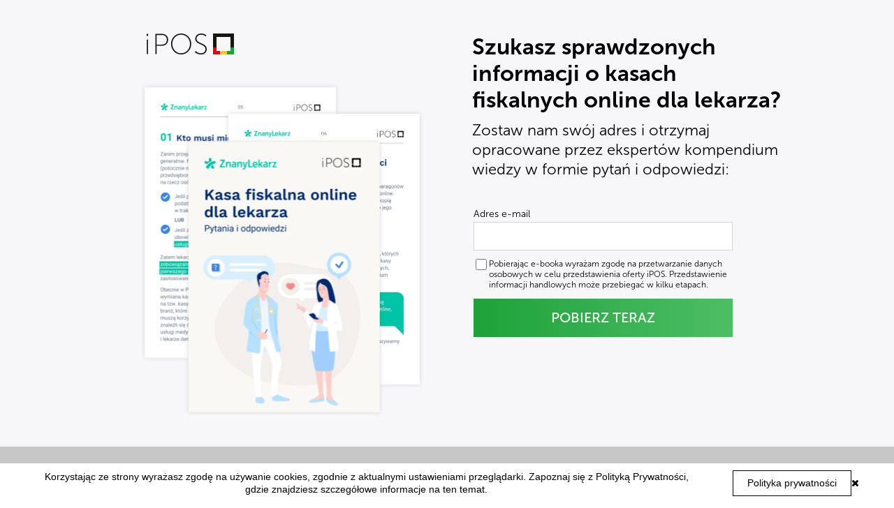

--- FILE ---
content_type: text/html; charset=utf-8
request_url: https://oferta.ipos.pl/kompendium-wiedzy?fbclid=IwAR1hR_M7881q5qyIrkJJ34jlLp4M_YozyFoQ01NlQdpDSWAQqctKoIrebAw
body_size: 6536
content:
 <!doctype html><html lang="pl"><head><meta charset="utf-8"><meta name="viewport" content="width=device-width,initial-scale=1" /><meta name="HandheldFriendly" content="true" /><title>Kompendium wiedzy o kasach fiskalnych online dla lekarzy</title><meta name="description" content="Zostaw nam swój adres i otrzymaj opracowane przez ekspertów kompendium wiedzy w formie pytań i odpowiedzi:" /><meta name="keywords" content="" /><link rel="shortcut icon" href="https://s3-eu-west-1.amazonaws.com/landingi-editor-uploads/KQVTsIoi/icon_192x192.png"  type="image/x-icon"><link rel="preconnect" href="//styles.assets-landingi.com" /><link rel="preconnect" href="//old.assets-landingi.com" /><link rel="preconnect" href="//fonts.googleapis.com" /><link rel="preconnect" href="//images.assets-landingi.com" /><link rel="preconnect" href="//cdn.lugc.link" /><script fetchpriority="high">
   (function(src, cb) {
    var s = document.createElement('script'); s.setAttribute('src', src); s.setAttribute('fetchpriority', 'high');
    s.onload = cb; (document.head || document.body).appendChild(s);
  })('https://ucarecdn.com/libs/blinkloader/3.x/blinkloader.min.js', function() {
    window.Blinkloader.optimize({
      fadeIn:false,
      lazyload:true,
      smartCompression:true,
      responsive:true,
      retina:true,
      webp:true,
      pubkey:'ca6af56c901b93c58ffa',
      cdnBase:'https://cdn.lugc.link'
    });
    
    if (window.location !== window.parent.location) {
        window.onload = function() {
            setTimeout(function () {
                window.dispatchEvent(new CustomEvent('scroll'))
            }, 500);
        };
    }
  })
</script><meta property="og:title" content="Kompendium wiedzy o kasach fiskalnych online dla lekarzy"/><meta property="og:description" content="Zostaw nam sw&oacute;j adres i otrzymaj opracowane przez ekspert&oacute;w kompendium wiedzy w formie pytań i odpowiedzi:"/><meta property="og:image" content="https://s3-eu-west-1.amazonaws.com/landingi-editor-uploads/rlbLC7Jf/iPOS_x_Znany_Lekarz_ebook_thumbnail.png"/><link href="https://fonts.googleapis.com/css?family=Roboto:300,300italic,400,400italic,700,700italic&subset=latin,latin-ext&display=swap" type="text/css" rel="preload" as="style" fetchpriority="high" onload="this.onload=null;this.rel='stylesheet'"><link href="https://fonts.googleapis.com/css?family=Open+Sans:300,300italic,400,400italic,700,700italic&subset=latin,latin-ext&display=swap" type="text/css" rel="preload" as="style" fetchpriority="high" onload="this.onload=null;this.rel='stylesheet'"><link href="https://styles.assets-landingi.com/RnMWpflx/MuseoSans_300.css" type="text/css" rel="preload" as="style" fetchpriority="high" onload="this.onload=null;this.rel='stylesheet'"><link href="https://styles.assets-landingi.com/LqwrQ2Db/MuseoSans_500.css" type="text/css" rel="preload" as="style" fetchpriority="high" onload="this.onload=null;this.rel='stylesheet'"><link href="https://styles.assets-landingi.com/pQmfsq0P/MuseoSans_700.css" type="text/css" rel="preload" as="style" fetchpriority="high" onload="this.onload=null;this.rel='stylesheet'"><!--[if lt IE 9]><link href="https://old.assets-landingi.com/bootstrap/css/ie8-grid.css?v=8.9.8" type="text/css" rel="stylesheet"><link href="https://styles.assets-landingi.com/kLpO4fKF/base_ie8.css" type="text/css" rel="stylesheet"><![endif]--><link href="https://styles.assets-landingi.com/assets/css/2.14-landend-base.css" type="text/css" rel="preload" as="style" onload="this.onload=null;this.rel='stylesheet'"><link href="https://styles.assets-landingi.com/uvyFudvb/base.css" type="text/css" rel="stylesheet"><script>
    var landingiInternalDetails = {
        'landing_id': '1124636',
        'landing_hash': 'dbcf498f45fe5ce00199',
        'landing_variant_hash': '',
        'landing_name': 'iPOS+x+ZnanyLekarz+-+ebook',
        'landing_lang': 'pl',
        'account_uuid': '51ce9330-8243-11eb-80a6-82c665b518c8',
        'apikey': '7ce45046-8727-4145-aaad-5a143c5b479e'
   }
</script><script>
    ! function(f, b, e, v, n, t, s) {
        if (f.fbq) return;
        n = f.fbq = function() {
            n.callMethod ?
                n.callMethod.apply(n, arguments) : n.queue.push(arguments)
        };
        if (!f._fbq) f._fbq = n;
        n.push = n;
        n.loaded = !0;
        n.version = '2.0';
        n.queue = [];
        t = b.createElement(e);
        t.async = !0;
        t.src = v;
        s = b.getElementsByTagName(e)[0];
        s.parentNode.insertBefore(t, s)
    }(window, document, 'script',
        'https://connect.facebook.net/en_US/fbevents.js');
fbq('init', '1276880859064578');
fbq('track', 'PageView'); </script> <noscript>
    <img height = "1"
width = "1"
src = "https://www.facebook.com/tr?id=1276880859064578&ev=PageView &
    noscript = 1 "/> </noscript><!-- Google Tag Manager -->
<script>(function(w,d,s,l,i){w[l]=w[l]||[];w[l].push({'gtm.start':
new Date().getTime(),event:'gtm.js'});var f=d.getElementsByTagName(s)[0],
j=d.createElement(s),dl=l!='dataLayer'?'&l='+l:'';j.async=true;j.src=
'https://www.googletagmanager.com/gtm.js?id='+i+dl;f.parentNode.insertBefore(j,f);
})(window,document,'script','dataLayer','GTM-T88LZGB');</script>
<!-- End Google Tag Manager --><script>
(async function (w, d) {
    try {
        const response = await w.fetch(
            'https://' + 'tagmanager.landingi.io' + '/account/' + '51ce9330-8243-11eb-80a6-82c665b518c8'
        );
        const gtm = await response.json();

        if (gtm) {
            const script = d.head.getElementsByTagName('script')[0];
            const tmpl = d.createElement('template');
            tmpl.innerHTML = gtm;
            tmpl.content.childNodes.forEach((node) => {
                let elem = node;

                if ('SCRIPT' === node.nodeName) {
                    elem = d.createElement('script');

                    if (node.textContent) {
                        elem.textContent = node.textContent;
                    }

                    if (node.src) {
                        elem.src = node.src;
                        elem.type = node.type;
                    }

                    script.parentNode.insertBefore(elem, script);
                }

                if ('STYLE' === node.nodeName) {
                    elem = d.createElement('style');

                    if (node.textContent) {
                        elem.textContent = node.textContent;
                    }

                    script.parentNode.insertBefore(elem, script);
                }
            })
        }
    } catch (err) {
        console.log(err);
    }
})(window, document);
</script><script defer fetchpriority="low" src="https://popups.landingi.com/api/v3/landing/install-code?apikey=7ce45046-8727-4145-aaad-5a143c5b479e&landing=dbcf498f45fe5ce00199"></script><script defer fetchpriority="low" src="https://scripts.assets-landingi.com/lightboxes/lightbox-render.js?v=1691451801"></script><script>
window.addEventListener('load', function () {
    LightboxRender.init({
        useAaf: false
    })
});
</script></head><body id="TxvpQxGuo6CkxW3pseVeXnPkXz3TAWhR" ><!-- Google Tag Manager (noscript) -->
<noscript><iframe src="https://www.googletagmanager.com/ns.html?id=GTM-T88LZGB"
height="0" width="0" style="display:none;visibility:hidden"></iframe></noscript>
<!-- End Google Tag Manager (noscript) -->
<div id="fwG8O6R5wFuI4GIMqEzXMxnoiEH1Tctn" class="widget widget-section " >
    <div class="row">
        
        <div class="container " >
            
            <img id="dCwPgJr9S1xJTs8ZvMcoAsrgn7BIu2Na"
     width="410" height="482" 
    class="widget widget-image"
    src="https://images.assets-landingi.com/aeUBAHKBSwGxWshg/iPOS_x_ZnanyLekarz_ebook_wiz.png"
    data-srcset="https://images.assets-landingi.com/aeUBAHKBSwGxWshg/iPOS_x_ZnanyLekarz_ebook_wiz.png 1x, https://images.assets-landingi.com/wg5NDqBV/iPOS_x_ZnanyLekarz_ebook_wiz.png 2x"
    
    alt=""
    
    fetchpriority="high"
>
<div id="CcT9aQtdrw0bVfPuMtLchSAKvDTPObat" class="widget widget-text"><p>Szukasz sprawdzonych informacji o kasach fiskalnych online dla lekarza?</p></div><img id="ixNgT5yDlnbcXDxv76bnt65LLTts2SWs"
     width="125" height="31" 
    class="widget widget-image"
    src="https://images.assets-landingi.com/GRENdzHDWKIiMSH4/iPOS_logo_full_color.png"
    data-srcset="https://images.assets-landingi.com/GRENdzHDWKIiMSH4/iPOS_logo_full_color.png 1x, https://images.assets-landingi.com/10cODpdu/iPOS_logo_full_color.png 2x"
    
    alt=""
    
    fetchpriority="high"
>
<div id="uly4WEtwWRi5JAL0ysN7o9dqO8QSf2qk" class="widget widget-text"><p>Zostaw nam swój adres i otrzymaj opracowane przez ekspertów kompendium wiedzy w formie pytań i odpowiedzi:</p></div><form id="eC4J2ByUCLLT7kJFfpJiG67ZTNFDJbkT" class="widget widget-form" data-orientation="vertical" data-version="2.1" action="/kompendium-wiedzy/submit/dbcf498f45fe5ce00199" enctype="multipart/form-data" method="post" novalidate data-hash="dbcf498f45fe5ce00199"><div id="TwkcsxFRTUvhDBgSqlleL4ssrNOT4vqN" class="widget widget-container clearfix"><label id="cKSPVkC8MGMCm8RAu4IPMIoqTJzzlc38" class="widget widget-text widget-regular-label widget-label">Adres e-mail</label><input class="widget widget-input-text" id="mmdxZJXId30Ud6fdSnmmEXwE82s1rAOT"  type="email" subtype="email" parentId="eC4J2ByUCLLT7kJFfpJiG67ZTNFDJbkT"  name="email"  value="" ></div><div id="mMUgQ3a3t8rcPAhShpk7dAPTEp7Da8Sv" class="widget widget-container clearfix">
    <input class="widget widget-input-checkbox" type="checkbox"  id="AQ12UMynxFH4imBpfbsdEiefKFca8eeq"  type="checkbox" parentId="eC4J2ByUCLLT7kJFfpJiG67ZTNFDJbkT"  name="checkbox"   ><label id="D2yneLAIPyBxZoNAZyxF6XmnK2O4bTmS" class="widget widget-text widget-checkbox-label widget-label"for="AQ12UMynxFH4imBpfbsdEiefKFca8eeq" data-toggle="tooltip" title="Administratorem Twoich danych osobowych, ujawnionych w formularzu kontaktowym jest iPOS S.A. z siedzibą w Warszawie,  przy ul. Klimczaka 1,  02-797 Warszawa, wpisana do rejestru przedsiębiorc&oacute;w Krajowego Rejestru Sądowego, prowadzonego przez Sąd Rejonowy dla m.st. Warszawy w Warszawie, XIV Wydział Gospodarczy Krajowego Rejestru Sądowego, pod numerem KRS 0000495492, posiadająca kapitał zakładowy w wysokości 8.433.100,00 zł (wpłacony w całości), NIP: 1182096330 oraz REGON: 147069704, nr tel.: 22 307 37 47, e-mail: pomoc@ipos.pl Dane osobowe wprowadzone w formularzu przetwarzane są w celu zrealizowania usługi, tj. przedstawienia informacji marketingowych. Dane te będą przetwarzane nie dłużej, niż jest to konieczne do realizacji usługi, lub do czasu wycofania zgody na przetwarzanie danych. Podanie danych jest dobrowolne, ale konieczne do tego, żeby zrealizować przedstawienie informacji marketingowych. Masz prawo do żądania dostępu do swoich danych osobowych, ich sprostowania, usunięcia lub ograniczenia przetwarzania, a także prawo wniesienia sprzeciwu wobec przetwarzania, a także prawo do przenoszenia swoich danych oraz wniesienia skargi do organu nadzorczego. Masz prawo do cofnięcia zgody w dowolnym momencie.">Pobierając e-booka wyrażam zgodę na przetwarzanie danych osobowych w celu przedstawienia oferty iPOS. Przedstawienie informacji handlowych może przebiegać w kilku etapach.</label>
</div><div id="opXVkBXDHVixpoau4ibFEpqBrSXTKbtg" class="widget widget-container input-button-container clearfix"><button class="widget widget-input-button" type="submit" id="vDHkTu0IaUggLOVBGeBTDi8Jbv9NTphF"  parentId="eC4J2ByUCLLT7kJFfpJiG67ZTNFDJbkT"><div class="widget-overlay"></div>POBIERZ TERAZ</button></div><input type="hidden"    name="_name_"  value=""><input type="hidden" name="_uid" value="eC4J2ByUCLLT7kJFfpJiG67ZTNFDJbkT"><input type="hidden" name="_redirect" value=""></form>
        </div>
    </div>
</div>
<div id="EeuVbV0CRJVyusChJz1aItiG8NtVadhc" class="widget widget-section " >
    <div class="row">
        
        <div class="container " >
            
            <div id="SlO16lIZcbmvCFTqIGSOa1mIJK2F4pPw" class="widget widget-text"><p>iPOS Spółka Akcyjna z siedzibą w Warszawie, przy ul. Klimczaka 1, 02-797 Warszawa, wpisana do rejestru przedsiębiorców Krajowego Rejestru Sądowego prowadzonego przez Sąd Rejonowy dla m. st. Warszawy w Warszawie, XII Wydział Gospodarczy Krajowego Rejestru Sądowego, pod numerem KRS 0000495492, posiadająca numer NIP 1182096330, kapitał zakładowy w wysokości 1.686.620,00 zł (wpłacony w całości).</p></div>
        </div>
    </div>
</div><script type="text/javascript" src="//assetslp.link/assets/js/landend/jquery-3-6-0.min.js" fetchpriority="high"></script><script async type="text/javascript" src="https://old.assets-landingi.com/bootstrap/js/landend.bootstrap.min.js"></script><script async type="text/javascript" src="https://scripts.assets-landingi.com/webview/webview.1.0.2.js"></script><script type="text/javascript" src="https://old.assets-landingi.com/assets/js/dist/landend/300123/landend.js"></script><script defer fetchpriority="low" type="text/javascript" src="https://old.assets-landingi.com/assets/vendor/bootstrap/2890/js/bootstrap-tooltips.min.js"></script><script defer fetchpriority="low" type="text/javascript" src="https://scripts.assets-landingi.com/landend/tooltips.js"></script>        <script src="/assets/js/landend/frodo.js"></script>
<script>
const lpStatsModule = (function () {    
    const url = "https://stats.landingi.com/visit/1124636";
    const data = {"lid":1124636,"fid":1124636,"acid":242659,"agid":null,"tid":null,"hasAccessToEventTracker":false};
    const cookieName = "ls_sid_1124636";

    frodo.runScript(cookieName, url, data)

    return {
        getData: function() { return data; },
        cookieName: function() { return cookieName; },
        endpoint: function() { return url; },
        path: function() { return path; }
    };
})();
</script><script defer type="text/javascript" src="https://scripts.assets-landingi.com/landend/160721/files.js"></script><script defer fetchpriority="low" type="text/javascript" src="https://old.assets-landingi.com/assets/js/vendor/jquery-form/jquery.form.min.js"></script> <script type="text/javascript" src="https://scripts.assets-landingi.com/landend/250423/landend.min.js"></script><script defer fetchpriority="low" type="text/javascript" src="https://old.assets-landingi.com/assets/js/landend/260820/validation.js"></script>
        <link rel="stylesheet" href="//maxcdn.bootstrapcdn.com/font-awesome/4.3.0/css/font-awesome.min.css">
        <style>
          .landend-infobar-light {
            position: fixed;
            bottom:0;
            width: 100%;
            min-height: 55px;
            line-height: 1.3;
            font-family: Arial;
            font-size:14px;
            color:#000000;
            background: #ffffff;
            z-index: 999999;
            display: flex;
            justify-content: space-between;
            align-items: center;
            flex: grid;
          }

          .landend-infobar-text {
            width: 100%;
            text-align: center;
            margin: 10px 50px;
          }

          .landend-infobar-actions {
            min-width: -webkit-fit-content;
            min-width: -moz-fit-content;
            min-width: fit-content;
            margin-right: 50px;
            display: flex;
            align-items: center;
            gap: 20px;
          }

          .landend-infobar-light-btn {
            cursor: pointer;
            padding: 0 20px;
            text-decoration: none;
            height: 35px;
            background-color: #ffffff;
            border: 1px solid #000000;
            color: #000000;
            display: grid;
            place-items: center;
          }

          .landend-infobar-light-btn:hover {
            text-decoration: none;
            background-color: #000000;
            color: #ffffff;
          }

          .infobar-close {
            color: #000000;
          }

          .infobar-close:hover {
            color: #2F2F2F;
          }

          @media screen and (max-width: 700px) {
            .landend-infobar-light {
              flex-wrap: wrap;
            }

            .landend-infobar-text {
              margin: 10px 20px;
            }

            .landend-infobar-actions {
              width: 100%;
              margin: 10px 20px 20px 20px;
              justify-content: center;
              flex-wrap: wrap;
            }
          }
      </style><div class="landend-infobar-light">
                            <span class="landend-infobar-text">Korzystając ze strony wyrażasz zgodę na używanie cookies, zgodnie z aktualnymi ustawieniami przeglądarki. Zapoznaj się z Polityką Prywatności, gdzie znajdziesz szczegółowe informacje na ten temat.</span>
                            <div class="landend-infobar-actions">
                                <a href="https://ipos.pl/polityka-prywatnosci", target="_blank" class="landend-infobar-light-btn">Polityka prywatności</a>
                                <a href="#"class="infobar-close">
                                    <i class="fa fa-times"></i>
                                </a>
                            </div>
                        </div><script>
                    $(function() {
                        if (Cookies.get("infobar-close")) {
                            $(".infobar-close").parent().parent().remove();
                        }
                        $(".infobar-close").on("click", function (event) { event.preventDefault();
                            Cookies.set("infobar-close", 1, { expires: 30 });
                            $(this).parent().parent().remove();
                        });
                    });
                </script><script type="text/javascript"> _linkedin_partner_id = "3224634"; window._linkedin_data_partner_ids = window._linkedin_data_partner_ids || []; window._linkedin_data_partner_ids.push(_linkedin_partner_id); </script><script type="text/javascript"> (function(){var s = document.getElementsByTagName("script")[0]; var b = document.createElement("script"); b.type = "text/javascript";b.async = true; b.src = "https://snap.licdn.com/li.lms-analytics/insight.min.js"; s.parentNode.insertBefore(b, s);})(); </script> <noscript> <img height="1" width="1" style="display:none;" alt="" src="https://px.ads.linkedin.com/collect/?pid=3224634&fmt=gif" /> </noscript></body></html>

--- FILE ---
content_type: text/css
request_url: https://styles.assets-landingi.com/RnMWpflx/MuseoSans_300.css
body_size: -277
content:
@font-face {
  font-family: 'MuseoSans-300';
  src: url('https://fonts.assets-landingi.com/X3yc0BaV/exljbris_MuseoSans_300.otf') format('opentype');
  font-weight: 400;
  font-style: normal;
  font-display: swap;
}

--- FILE ---
content_type: text/css
request_url: https://styles.assets-landingi.com/LqwrQ2Db/MuseoSans_500.css
body_size: -276
content:
@font-face {
  font-family: 'MuseoSans-500';
  src: url('https://fonts.assets-landingi.com/j93NIiut/exljbris_MuseoSans_500.otf') format('opentype');
  font-weight: 400;
  font-style: normal;
  font-display: swap;
}

--- FILE ---
content_type: text/css
request_url: https://styles.assets-landingi.com/pQmfsq0P/MuseoSans_700.css
body_size: -273
content:
@font-face {
  font-family: 'MuseoSans-700';
  src: url('https://fonts.assets-landingi.com/ETouaBAr/exljbris_MuseoSans_700.otf') format('opentype');
  font-weight: 400;
  font-style: normal;
  font-display: swap;
}

--- FILE ---
content_type: text/css
request_url: https://styles.assets-landingi.com/uvyFudvb/base.css
body_size: 4574
content:
.clearfix:before {
  content: " ";
  display: table;
}
.clearfix:after {
  clear: both;
}
html,
body,
div,
span,
applet,
object,
iframe,
h1,
h2,
h3,
h4,
h5,
h6,
p,
blockquote,
pre,
a,
abbr,
acronym,
address,
big,
cite,
code,
del,
dfn,
em,
img,
ins,
kbd,
q,
s,
samp,
small,
strike,
strong,
sub,
sup,
tt,
var,
b,
u,
i,
center,
dl,
dt,
dd,
ol,
ul,
li,
fieldset,
form,
label,
legend,
table,
caption,
tbody,
tfoot,
thead,
tr,
th,
td,
article,
aside,
canvas,
details,
embed,
figure,
figcaption,
footer,
header,
hgroup,
menu,
nav,
output,
ruby,
section,
summary,
time,
mark,
audio,
video {
  border: 0;
  font-size: 100%;
  font: inherit;
  margin: 0;
  padding: 0;
  vertical-align: baseline;
}
article,
aside,
details,
figcaption,
figure,
footer,
header,
hgroup,
menu,
nav,
section {
  display: block;
}
ol {
  list-style-type: none;
  list-style-position: outside;
  list-style-image: none;
  padding: 0;
  counter-reset: ordered;
}
ol li {
  position: relative;
  margin-left: calc(1em + 10px);
}
ol li:before {
  counter-increment: ordered;
  content: counter(ordered) ".";
  background-image: none;
  background-repeat: no-repeat;
  background-position: center;
  background-size: contain;
  padding: 0;
  margin: 0;
  left: calc(-1em - 10px);
  position: absolute;
  -webkit-transform: none;
  -moz-transform: none;
  -ms-transform: none;
  -o-transform: none;
  transform: none;
  display: initial;
}
.blueimp-gallery ol li:before {
  content: "";
  display: none;
}
ul {
  list-style-type: none;
  list-style-position: outside;
  list-style-image: none;
  padding: 0;
}
ul li {
  position: relative;
  margin-left: calc(1em + 10px);
}
ul li:before {
  content: "\002022";
  background-image: none;
  background-repeat: no-repeat;
  background-position: center;
  background-size: contain;
  padding: 0;
  margin: 0;
  left: calc(-1em - 10px);
  position: absolute;
  -webkit-transform: none;
  -moz-transform: none;
  -ms-transform: none;
  -o-transform: none;
  transform: none;
  display: initial;
}
blockquote,
q {
  quotes: none;
}
blockquote:before,
blockquote:after,
q:before,
q:after {
  content: '';
  content: none;
}
table {
  border-collapse: collapse;
  border-spacing: 0;
}
b,
strong {
  font-weight: bold;
}
em,
i {
  font-style: italic;
}
body {
  font-family: 'Arial', 'sans-serif';
  line-height: 1;
}
input[type="text"],
input[type="email"],
input[type="tel"],
textarea {
  outline: 0;
}
b,
strong {
  font-weight: bold;
}
em,
i {
  font-style: italic;
}
.row {
  height: 100%;
}
.row:before {
  content: " ";
  display: table;
}
.row:after {
  clear: both;
}
[class*="col-"] {
  -webkit-box-sizing: border-box;
  -moz-box-sizing: border-box;
  box-sizing: border-box;
  position: relative;
  min-height: 1px;
  padding-right: 15px;
  padding-left: 15px;
}
@media (min-width: 764px) {
  [class*="col-"] {
    float: left;
    height: 100%;
  }
  .col-12 {
    width: 100%;
  }
  .col-11 {
    width: 91.66666667%;
  }
  .col-10 {
    width: 83.33333333%;
  }
  .col-9 {
    width: 75%;
  }
  .col-8 {
    width: 66.66666667%;
  }
  .col-7 {
    width: 58.33333333%;
  }
  .col-6 {
    width: 50%;
  }
  .col-5 {
    width: 41.66666667%;
  }
  .col-4 {
    width: 33.33333333%;
  }
  .col-3 {
    width: 25%;
  }
  .col-2 {
    width: 16.66666667%;
  }
  .col-1 {
    width: 8.33333333%;
  }
}
.widget {
  position: absolute;
}
.widget-section {
  position: relative;
}
.widget-smartsection {
  position: relative;
}
.widget-smartsection .container {
  height: 100%;
  margin: 0 auto;
  position: relative;
  width: 960px;
}
.widget-section .container {
  height: 100%;
  margin: 0 auto;
  position: relative;
  width: 960px;
}
.widget-button {
  cursor: pointer;
}
.widget-input-button {
  cursor: pointer;
  -webkit-box-sizing: content-box;
  -moz-box-sizing: content-box;
  box-sizing: content-box;
}
.widget-form input[type="text"],
.widget-form textarea {
  box-sizing: content-box;
}
.widget-form .file-input-container {
  overflow: hidden;
  position: relative;
  display: inline-block;
  vertical-align: middle;
}
.widget-form .file-input-container .file-input-button {
  border-radius: 3px;
  border: 1px solid #999;
  box-sizing: content-box;
  color: #000;
  background-color: #ebebeb;
  background-image: -moz-linear-gradient(top, #fff, #cdcdcd);
  background-image: -webkit-gradient(linear, 0 0, 0 100%, from(#fff), to(#cdcdcd));
  background-image: -webkit-linear-gradient(top, #fff, #cdcdcd);
  background-image: -o-linear-gradient(top, #fff, #cdcdcd);
  background-image: linear-gradient(to bottom, #fff, #cdcdcd);
  background-repeat: repeat-x;
  filter: progid:DXImageTransform.Microsoft.gradient(startColorstr='#ffffffff', endColorstr='#ffcdcdcd', GradientType=0);
  display: block;
  font-family: Arial, sans-serif;
  font-size: 10px;
  padding: 4px 5px 3px;
  margin: -9px 0 0;
  position: absolute;
  height: 10px;
  width: auto;
  top: 50%;
  right: 6px;
  line-height: 1;
  outline: 0;
}
.widget-form .file-input-container .file-input {
  cursor: pointer;
  position: absolute;
  display: block;
  height: 100%;
  top: 0;
  right: 0;
  bottom: 0;
  padding: 0;
  margin: 0;
  opacity: 0;
  filter: alpha(opacity=0);
  width: 100%;
  z-index: 1;
}
a.widget-image img {
  display: block;
  width: 100%;
  height: 100%;
}
.container-column {
  display: inline-block;
  vertical-align: top;
  margin: 0;
  padding: 0;
  overflow: hidden;
}
.radio-container {
  position: relative;
}
.widget-icon::before,
.widget-icon i::before,
.widget-popupcloser::before,
.widget-popupcloser i::before {
  position: absolute;
  top: 50%;
  left: 50%;
  -webkit-transform: translate(-50%, -50%);
  -moz-transform: translate(-50%, -50%);
  -ms-transform: translate(-50%, -50%);
  -o-transform: translate(-50%, -50%);
  transform: translate(-50%, -50%);
}
.widget-popupcloser {
  z-index: 2147483647 !important;
}
.widget-input-select option {
  color: #000;
}
.widget-text a {
  color: inherit;
}
.counter-type-4 .widget-container::after {
  background-image: -moz-linear-gradient(top, rgba(100, 100, 100, 0.3), rgba(0, 0, 0, 0.4));
  background-image: -webkit-gradient(linear, 0 0, 0 100%, from(rgba(100, 100, 100, 0.3)), to(rgba(0, 0, 0, 0.4)));
  background-image: -webkit-linear-gradient(top, rgba(100, 100, 100, 0.3), rgba(0, 0, 0, 0.4));
  background-image: -o-linear-gradient(top, rgba(100, 100, 100, 0.3), rgba(0, 0, 0, 0.4));
  background-image: linear-gradient(to bottom, rgba(100, 100, 100, 0.3), rgba(0, 0, 0, 0.4));
  filter: progid:DXImageTransform.Microsoft.gradient(startColorStr='#4C646464', endColorStr='#66000000');
  -ms-filter: "progid:DXImageTransform.Microsoft.gradient(startColorStr='#4C646464', endColorStr='#66000000');";
  background-position: 0 50%;
  background-size: 100% 2px;
  background-repeat: repeat-x;
  width: 100%;
  height: 100%;
  content: "-";
  position: absolute;
  top: 0;
  left: 0;
  color: rgba(0, 0, 0, 0);
}
.widget-button[version="2"] .widget-text,
.widget-contact[version="2"] .widget-text,
.widget-button[version="3"] .widget-text,
.widget-contact[version="3"] .widget-text {
  white-space: nowrap;
  -webkit-transform: translateY(-50%);
  -moz-transform: translateY(-50%);
  -ms-transform: translateY(-50%);
  -o-transform: translateY(-50%);
  transform: translateY(-50%);
}
.widget-button[version="2"] .widget-text,
.widget-contact[version="2"] .widget-text {
  left: 0;
  position: absolute !important;
}
.widget-button .widget-overlay,
.widget-contact .widget-overlay,
.widget-input-button .widget-overlay {
  border-radius: inherit;
  width: 100%;
  height: 100%;
  background-color: rgba(255, 255, 255, 0);
  position: absolute;
  top: 0;
  left: 0;
  z-index: 999999;
  display: flex;
  justify-content: center;
  align-items: center;
}
.widget-button:hover .widget-overlay,
.widget-contact:hover .widget-overlay,
.widget-input-button:hover .widget-overlay {
  background-color: rgba(255, 255, 255, 0.2);
  -webkit-transition-duration: 0.3s;
  -moz-transition-duration: 0.3s;
  -o-transition-duration: 0.3s;
  transition-duration: 0.3s;
}
img[data-gallery]:hover {
  cursor: pointer;
}
.form-tooltip {
  position: absolute;
  display: block;
  font-family: "Helvetica Neue", Helvetica, Arial, sans-serif;
  font-style: normal;
  font-weight: normal;
  letter-spacing: normal;
  line-break: auto;
  line-height: 1.42857143;
  text-align: left;
  text-align: start;
  text-decoration: none;
  text-shadow: none;
  text-transform: none;
  white-space: normal;
  word-break: normal;
  word-spacing: normal;
  word-wrap: normal;
  font-size: 12px;
  opacity: 0;
  filter: alpha(opacity=0);
  z-index: 16699999;
  cursor: pointer;
}
.form-tooltip.in {
  opacity: 0.9;
  filter: alpha(opacity=90);
}
.form-tooltip.top {
  margin-top: -3px;
  padding: 5px 0;
}
.form-tooltip.right {
  margin-left: 3px;
  padding: 0 5px;
}
.form-tooltip.bottom {
  margin-top: 3px;
  padding: 5px 0;
}
.form-tooltip.left {
  margin-left: -3px;
  padding: 0 5px;
}
.form-tooltip-inner {
  max-width: 500px;
  padding: 8px 8px;
  color: #ffffff;
  text-align: center;
  background-color: #000000;
  border-radius: 4px;
}
.form-tooltip-arrow {
  position: absolute;
  width: 0;
  height: 0;
  border-color: transparent;
  border-style: solid;
}
.form-tooltip.top .form-tooltip-arrow {
  bottom: 0;
  left: 50%;
  margin-left: -5px;
  border-width: 5px 5px 0;
  border-top-color: #000000;
}
.form-tooltip.top-left .form-tooltip-arrow {
  bottom: 0;
  right: 5px;
  margin-bottom: -5px;
  border-width: 5px 5px 0;
  border-top-color: #000000;
}
.form-tooltip.top-right .form-tooltip-arrow {
  bottom: 0;
  left: 5px;
  margin-bottom: -5px;
  border-width: 5px 5px 0;
  border-top-color: #000000;
}
.form-tooltip.right .form-tooltip-arrow {
  top: 50%;
  left: 0;
  margin-top: -5px;
  border-width: 5px 5px 5px 0;
  border-right-color: #000000;
}
.form-tooltip.left .form-tooltip-arrow {
  top: 50%;
  right: 0;
  margin-top: -5px;
  border-width: 5px 0 5px 5px;
  border-left-color: #000000;
}
.form-tooltip.bottom .form-tooltip-arrow {
  top: 0;
  left: 50%;
  margin-left: -5px;
  border-width: 0 5px 5px;
  border-bottom-color: #000000;
}
.form-tooltip.bottom-left .form-tooltip-arrow {
  top: 0;
  right: 5px;
  margin-top: -5px;
  border-width: 0 5px 5px;
  border-bottom-color: #000000;
}
.form-tooltip.bottom-right .form-tooltip-arrow {
  top: 0;
  left: 5px;
  margin-top: -5px;
  border-width: 0 5px 5px;
  border-bottom-color: #000000;
}
.hidden {
  display: none;
}
.bg-cover,
.bg-cover .container {
  background-size: cover;
}
.bg-contain,
.bg-contain .container {
  background-size: contain;
}
@media screen and (max-width: 763px) {
  .form-tooltip-inner {
    max-width: 304px;
    padding: 8px;
  }
}
@media only screen and (max-width: 763px) { 
    [class*="col-"] { width: 100%%; }
}@media only screen and (min-width: 764px) and (max-width: 959px) {
    html {
        width: 960px;
    }
}body { background-color:#ffffff;background-image:none;background-position:center !important;background-repeat:no-repeat !important;background-attachment:scroll;background-size:auto !important;position:relative;display:block; }
#TxvpQxGuo6CkxW3pseVeXnPkXz3TAWhR::before {     content: '';
    display: block;
    position: absolute;
    top: 0;
    left: 0;
    width: 100%;
    height: 100%;
    background: rgba(0,0,0,0); }#TxvpQxGuo6CkxW3pseVeXnPkXz3TAWhR > .row > .video-iframe-container::after {     content: '';
    display: block;
    position: absolute;
    top: 0;
    left: 0;
    width: 100%;
    height: 100%;
    background: rgba(0,0,0,0); }#TxvpQxGuo6CkxW3pseVeXnPkXz3TAWhR > .row > .video-iframe-container { display: none; }#TxvpQxGuo6CkxW3pseVeXnPkXz3TAWhR > .row .container > .video-iframe-container::after {     content: '';
    display: block;
    position: absolute;
    top: 0;
    left: 0;
    width: 100%;
    height: 100%;
    background: rgba(0,0,0,0); }#fwG8O6R5wFuI4GIMqEzXMxnoiEH1Tctn { border-top:0;border-left:0;border-right:0;border-bottom:0;background-color:#f7f7fa;background-image:none;position:relative;display:block; }#fwG8O6R5wFuI4GIMqEzXMxnoiEH1Tctn > .row .container { background-color: transparent; background-image: none; }#fwG8O6R5wFuI4GIMqEzXMxnoiEH1Tctn::before {     content: '';
    display: block;
    position: absolute;
    top: 0;
    left: 0;
    width: 100%;
    height: 100%;
    background: rgba(0,0,0,0); }#fwG8O6R5wFuI4GIMqEzXMxnoiEH1Tctn > .row .container::before {     content: '';
    display: block;
    position: absolute;
    top: 0;
    left: 0;
    width: 100%;
    height: 100%;
    background: rgba(0,0,0,0); }#fwG8O6R5wFuI4GIMqEzXMxnoiEH1Tctn > .row .container > .video-iframe-container { display: none; }#fwG8O6R5wFuI4GIMqEzXMxnoiEH1Tctn > .row > .video-iframe-container::after {     content: '';
    display: block;
    position: absolute;
    top: 0;
    left: 0;
    width: 100%;
    height: 100%;
    background: rgba(0,0,0,0); }#fwG8O6R5wFuI4GIMqEzXMxnoiEH1Tctn > .row > .video-iframe-container { display: none; }#fwG8O6R5wFuI4GIMqEzXMxnoiEH1Tctn > .row .container > .video-iframe-container::after {     content: '';
    display: block;
    position: absolute;
    top: 0;
    left: 0;
    width: 100%;
    height: 100%;
    background: rgba(0,0,0,0); }#fwG8O6R5wFuI4GIMqEzXMxnoiEH1Tctn > .row .container { border-width: 0; border-radius: 0; }#fwG8O6R5wFuI4GIMqEzXMxnoiEH1Tctn > .row .container { font-size:14px;font-family:arial;height:640px;width:960px;position:relative;display:block; }#dCwPgJr9S1xJTs8ZvMcoAsrgn7BIu2Na { position:absolute;display:block;z-index:100000;border-top:0;border-left:0;border-right:0;border-bottom:0;height:482px;width:410px;top:117px;left:39px;overflow:hidden;display:block; }
#CcT9aQtdrw0bVfPuMtLchSAKvDTPObat { color:#000000;display:block;width:444px;position:absolute;font-family:museosans-700;font-size:32px;font-weight:normal;z-index:100001;line-height:1.2;letter-spacing:0;top:47.5px;left:516px;height:112.94116973877px;display:block; }
#ixNgT5yDlnbcXDxv76bnt65LLTts2SWs { position:absolute;display:block;z-index:100001;border-top:0;border-left:0;border-right:0;border-bottom:0;height:31px;width:125px;top:47.5px;left:50px;overflow:hidden;display:block; }
#uly4WEtwWRi5JAL0ysN7o9dqO8QSf2qk { color:#000000;display:block;width:444px;position:absolute;font-family:museosans-300;font-size:22px;font-weight:normal;z-index:100002;line-height:1.3;letter-spacing:0;top:173px;left:516px;height:112.94116973877px;display:block; }
#eC4J2ByUCLLT7kJFfpJiG67ZTNFDJbkT .widget-form-header {  }
#eC4J2ByUCLLT7kJFfpJiG67ZTNFDJbkT .widget-regular-label { height:auto;display:block;font-family:museosans-300;font-size:14px;font-weight:400;color:#000000;width:371px;padding-top:0px;padding-right:0px;padding-bottom:0px;padding-left:0px;margin-top:0px;margin-right:0px;margin-bottom:0px;margin-left:0px;background-color:transparent;background-image:none;font-style:normal; }
#eC4J2ByUCLLT7kJFfpJiG67ZTNFDJbkT .widget-input-text { border-top-left-radius:0;border-top-right-radius:0;border-bottom-left-radius:0;border-bottom-right-radius:0;background-color:#ffffff;background-image:none;border-top:1px solid #d6d4d4;border-right:1px solid #d6d4d4;border-bottom:1px solid #d6d4d4;border-left:1px solid #d6d4d4;padding-top:10px;padding-right:5px;padding-bottom:10px;padding-left:5px;margin-top:4px;margin-right:0px;margin-bottom:4px;margin-left:0px;display:block;width:371px;box-sizing:border-box;height:41px;color:#161616;font-size:14px;overflow:hidden;font-family:"open sans"; }
#eC4J2ByUCLLT7kJFfpJiG67ZTNFDJbkT .widget-input-text {padding-top: 0; padding-bottom: 0;}#eC4J2ByUCLLT7kJFfpJiG67ZTNFDJbkT .widget-textarea { border-top-left-radius:0;border-top-right-radius:0;border-bottom-left-radius:0;border-bottom-right-radius:0;background-color:#ffffff;background-image:none;border-top:1px solid #d6d4d4;border-right:1px solid #d6d4d4;border-bottom:1px solid #d6d4d4;border-left:1px solid #d6d4d4;padding-top:10px;padding-right:5px;padding-bottom:10px;padding-left:5px;margin-top:4px;margin-right:0px;margin-bottom:4px;margin-left:0px;display:block;width:371px;box-sizing:border-box;height:70px;color:#161616;font-size:14px;overflow:hidden;font-family:"open sans"; }
#eC4J2ByUCLLT7kJFfpJiG67ZTNFDJbkT .widget-input-select { border-top-left-radius:4px;border-top-right-radius:4px;border-bottom-left-radius:4px;border-bottom-right-radius:4px;background-color:#ffffff;background-image:none;border-top:1px solid #d6d4d4;border-right:1px solid #d6d4d4;border-bottom:1px solid #d6d4d4;border-left:1px solid #d6d4d4;padding-top:0;padding-right:5px;padding-bottom:0;padding-left:5px;margin-top:4px;margin-right:0px;margin-bottom:4px;margin-left:0px;display:block;width:371px;box-sizing:border-box;height:40px;color:#161616;font-family:"open sans";font-size:14px;overflow:hidden; }
#eC4J2ByUCLLT7kJFfpJiG67ZTNFDJbkT .widget-input-select {padding-top: 0; padding-bottom: 0;}#eC4J2ByUCLLT7kJFfpJiG67ZTNFDJbkT .widget-input-checkbox { width:16px;height:16px;box-sizing:border-box;margin-top:0px;margin-right:3px;margin-bottom:0px;margin-left:3px;padding-top:1px;padding-right:1px;padding-bottom:1px;padding-left:1px; }
#eC4J2ByUCLLT7kJFfpJiG67ZTNFDJbkT .widget-input-checkbox{box-sizing: border-box; padding: 1px;}#eC4J2ByUCLLT7kJFfpJiG67ZTNFDJbkT .widget-input-button { border-top-left-radius:0;border-top-right-radius:0;border-bottom-left-radius:0;border-bottom-right-radius:0;background-color:transparent;background-image: -webkit-linear-gradient(90deg, #1da239, #4ebe65);background-image: -moz-linear-gradient(90deg, #1da239, #4ebe65);background-image: -ms-linear-gradient(90deg, #1da239, #4ebe65);background-image: -o-linear-gradient(90deg, #1da239, #4ebe65);filter:progid:DXImageTransform.Microsoft.gradient( startColorstr='#1da239', endColorstr='#4ebe65' );-ms-filter:"progid:DXImageTransform.Microsoft.gradient( startColorstr='#1da239', endColorstr='#4ebe65' );";background-image: linear-gradient(90deg, #1da239, #4ebe65);background-size:initial !important;border-top:0;border-right:0;border-bottom:0;border-left:0;padding-top:10px;padding-right:5px;padding-bottom:10px;padding-left:5px;margin-top:4px;margin-right:0px;margin-bottom:4px;margin-left:0px;display:block;box-sizing:border-box;font-size:20px;font-weight:400;color:#ffffff;width:371px;height:55px;font-family:museosans-500;overflow:hidden;font-style:normal; }
#eC4J2ByUCLLT7kJFfpJiG67ZTNFDJbkT [class*="-text"]:-moz-placeholder { color:#d6d4d4;font-family:"open sans";font-size:14px; }
#eC4J2ByUCLLT7kJFfpJiG67ZTNFDJbkT [class*="-text"]::-moz-placeholder { color:#d6d4d4;font-family:"open sans";font-size:14px; }
#eC4J2ByUCLLT7kJFfpJiG67ZTNFDJbkT [class*="-text"]:-ms-input-placeholder { color:#d6d4d4;font-family:"open sans";font-size:14px; }
#eC4J2ByUCLLT7kJFfpJiG67ZTNFDJbkT [class*="-text"]::-webkit-input-placeholder { color:#d6d4d4;font-family:"open sans";font-size:14px; }
#eC4J2ByUCLLT7kJFfpJiG67ZTNFDJbkT .widget-checkbox-label { display:inline-block;*zoom:1;*display:inline;margin-top:0px;margin-right:0px;margin-bottom:0px;margin-left:0px;height:auto;font-family:museosans-300;line-height:1.3;font-size:12px;font-weight:400;color:#000000;vertical-align:top;width:348px;overflow:hidden;font-style:normal; }
#eC4J2ByUCLLT7kJFfpJiG67ZTNFDJbkT .widget-input-radio { display:inline-block;*zoom:1;*display:inline;clear:left;width:13px;height:13px;margin-top:0px;margin-right:3px;margin-bottom:0px;margin-left:3px;vertical-align:middle; }
#eC4J2ByUCLLT7kJFfpJiG67ZTNFDJbkT .widget-radio-label { display:inline;padding-top:0px;padding-right:0px;padding-bottom:0px;padding-left:0px;box-sizing:border-box;height:18px;vertical-align:middle;font-family:"open sans";font-size:12px;font-weight:300;color:#161616;overflow:hidden;font-style:normal;line-height:1.3; }
#eC4J2ByUCLLT7kJFfpJiG67ZTNFDJbkT .widget-container { padding-top:4px;padding-left:0px;padding-right:0px;padding-bottom:4px;width:100%;font-size:0px;height:auto; }
#eC4J2ByUCLLT7kJFfpJiG67ZTNFDJbkT .widget-container:first-of-type{padding-top:0;}#eC4J2ByUCLLT7kJFfpJiG67ZTNFDJbkT .widget-container:last-of-type{padding-bottom:0;}#eC4J2ByUCLLT7kJFfpJiG67ZTNFDJbkT  { background-color:transparent;background-image:none;padding-top:20px;padding-right:20px;padding-bottom:20px;padding-left:20px;width:371px;height:auto;border-top:0;border-right:0;border-bottom:0;border-left:0;z-index:100003;position:absolute;top:279.98895263672px;left:497.98892211914px; }
#eC4J2ByUCLLT7kJFfpJiG67ZTNFDJbkT .radio-container { margin-top:4px;margin-right:0px;margin-bottom:4px;margin-left:0px;width:371px; }
#eC4J2ByUCLLT7kJFfpJiG67ZTNFDJbkT .widget-info-text { display:block;height:auto;font-family:"open sans";font-size:12px;line-height:1.3;font-weight:300;color:#000000;vertical-align:top;overflow:hidden;font-style:normal;margin-top:0px;margin-right:0px;margin-bottom:0px;margin-left:0px; }
#eC4J2ByUCLLT7kJFfpJiG67ZTNFDJbkT {display:block;}#eC4J2ByUCLLT7kJFfpJiG67ZTNFDJbkT { background-color:transparent;background-image:none;padding-top:20px;padding-right:20px;padding-bottom:20px;padding-left:20px;width:371px;height:auto;border-top:0;border-right:0;border-bottom:0;border-left:0;z-index:100003;position:absolute;top:279.98895263672px;left:497.98892211914px; }
#eC4J2ByUCLLT7kJFfpJiG67ZTNFDJbkT #TwkcsxFRTUvhDBgSqlleL4ssrNOT4vqN { position:relative; }
#eC4J2ByUCLLT7kJFfpJiG67ZTNFDJbkT #cKSPVkC8MGMCm8RAu4IPMIoqTJzzlc38 { position:relative; }
#eC4J2ByUCLLT7kJFfpJiG67ZTNFDJbkT #mmdxZJXId30Ud6fdSnmmEXwE82s1rAOT { position:relative; }
#eC4J2ByUCLLT7kJFfpJiG67ZTNFDJbkT #mMUgQ3a3t8rcPAhShpk7dAPTEp7Da8Sv { position:relative; }
#eC4J2ByUCLLT7kJFfpJiG67ZTNFDJbkT #AQ12UMynxFH4imBpfbsdEiefKFca8eeq { position:relative;z-index:2; }
#eC4J2ByUCLLT7kJFfpJiG67ZTNFDJbkT #D2yneLAIPyBxZoNAZyxF6XmnK2O4bTmS { position:relative; }
#eC4J2ByUCLLT7kJFfpJiG67ZTNFDJbkT #opXVkBXDHVixpoau4ibFEpqBrSXTKbtg { position:relative; }
#eC4J2ByUCLLT7kJFfpJiG67ZTNFDJbkT #vDHkTu0IaUggLOVBGeBTDi8Jbv9NTphF { position:relative; }
#EeuVbV0CRJVyusChJz1aItiG8NtVadhc { border-top:0;border-left:0;border-right:0;border-bottom:0;background-color:#c7c7c7;background-image:none;position:relative;display:block; }#EeuVbV0CRJVyusChJz1aItiG8NtVadhc > .row .container { background-color: transparent; background-image: none; }#EeuVbV0CRJVyusChJz1aItiG8NtVadhc::before {     content: '';
    display: block;
    position: absolute;
    top: 0;
    left: 0;
    width: 100%;
    height: 100%;
    background: rgba(0,0,0,0); }#EeuVbV0CRJVyusChJz1aItiG8NtVadhc > .row .container::before {     content: '';
    display: block;
    position: absolute;
    top: 0;
    left: 0;
    width: 100%;
    height: 100%;
    background: rgba(0,0,0,0); }#EeuVbV0CRJVyusChJz1aItiG8NtVadhc > .row .container > .video-iframe-container { display: none; }#EeuVbV0CRJVyusChJz1aItiG8NtVadhc > .row > .video-iframe-container::after {     content: '';
    display: block;
    position: absolute;
    top: 0;
    left: 0;
    width: 100%;
    height: 100%;
    background: rgba(0,0,0,0); }#EeuVbV0CRJVyusChJz1aItiG8NtVadhc > .row > .video-iframe-container { display: none; }#EeuVbV0CRJVyusChJz1aItiG8NtVadhc > .row .container > .video-iframe-container::after {     content: '';
    display: block;
    position: absolute;
    top: 0;
    left: 0;
    width: 100%;
    height: 100%;
    background: rgba(0,0,0,0); }#EeuVbV0CRJVyusChJz1aItiG8NtVadhc > .row .container { border-width: 0; border-radius: 0; }#EeuVbV0CRJVyusChJz1aItiG8NtVadhc > .row .container { font-size:14px;font-family:arial;height:88px;width:960px;position:relative;display:block; }#SlO16lIZcbmvCFTqIGSOa1mIJK2F4pPw { color:#000000;display:block;width:836px;position:absolute;font-family:museosans-300;font-size:12px;font-weight:normal;z-index:100003;line-height:1.3;letter-spacing:0;top:21.5px;left:41px;height:45.882350921631px;display:block; }
@media only screen and (max-width: 763px) { body { position:relative;display:block; }
 }@media only screen and (max-width: 763px) { #fwG8O6R5wFuI4GIMqEzXMxnoiEH1Tctn { display:block; }#fwG8O6R5wFuI4GIMqEzXMxnoiEH1Tctn > .row .container { width:764px;position:relative;display:block; } }@media only screen and (max-width: 763px) { #dCwPgJr9S1xJTs8ZvMcoAsrgn7BIu2Na { top:117px;left:0px;width:410px;height:482px;display:block; }
 }@media only screen and (max-width: 763px) { #CcT9aQtdrw0bVfPuMtLchSAKvDTPObat { top:47px;left:320px;width:444px;height:114px;font-size:23px;display:block; }
 }@media only screen and (max-width: 763px) { #ixNgT5yDlnbcXDxv76bnt65LLTts2SWs { top:47px;left:0px;width:125px;height:31px;display:block; }
 }@media only screen and (max-width: 763px) { #uly4WEtwWRi5JAL0ysN7o9dqO8QSf2qk { top:173px;left:320px;width:444px;height:84px;font-size:18px;display:block; }
 }@media only screen and (max-width: 763px) { #eC4J2ByUCLLT7kJFfpJiG67ZTNFDJbkT .widget-regular-label { width:370px;margin-top:0px;margin-right:0px;margin-bottom:0px;margin-left:0px; }
#eC4J2ByUCLLT7kJFfpJiG67ZTNFDJbkT .widget-input-text { width:370px;margin-top:4px;margin-right:0px;margin-bottom:4px;margin-left:0px; }
#eC4J2ByUCLLT7kJFfpJiG67ZTNFDJbkT .widget-input-text {padding-top: 0; padding-bottom: 0;}#eC4J2ByUCLLT7kJFfpJiG67ZTNFDJbkT .widget-textarea { width:370px;margin-top:4px;margin-right:0px;margin-bottom:4px;margin-left:0px; }
#eC4J2ByUCLLT7kJFfpJiG67ZTNFDJbkT .widget-input-select { width:370px;margin-top:4px;margin-right:0px;margin-bottom:4px;margin-left:0px; }
#eC4J2ByUCLLT7kJFfpJiG67ZTNFDJbkT .widget-input-select {padding-top: 0; padding-bottom: 0;}#eC4J2ByUCLLT7kJFfpJiG67ZTNFDJbkT .widget-input-button { width:370px;margin-top:4px;margin-right:0px;margin-bottom:4px;margin-left:0px; }
#eC4J2ByUCLLT7kJFfpJiG67ZTNFDJbkT .widget-checkbox-label { width:348px;margin-top:0px;margin-right:0px;margin-bottom:0px;margin-left:0px; }
#eC4J2ByUCLLT7kJFfpJiG67ZTNFDJbkT  { width:370px;height:auto;top:279px;left:354px; }
#eC4J2ByUCLLT7kJFfpJiG67ZTNFDJbkT .radio-container { width:370px;margin-top:4px;margin-right:0px;margin-bottom:4px;margin-left:0px; }
#eC4J2ByUCLLT7kJFfpJiG67ZTNFDJbkT {display:block;}#eC4J2ByUCLLT7kJFfpJiG67ZTNFDJbkT { width:370px;height:auto;top:279px;left:354px; }
 }@media only screen and (max-width: 763px) { #eC4J2ByUCLLT7kJFfpJiG67ZTNFDJbkT #TwkcsxFRTUvhDBgSqlleL4ssrNOT4vqN {  }
 }@media only screen and (max-width: 763px) { #eC4J2ByUCLLT7kJFfpJiG67ZTNFDJbkT #cKSPVkC8MGMCm8RAu4IPMIoqTJzzlc38 {  }
 }@media only screen and (max-width: 763px) { #eC4J2ByUCLLT7kJFfpJiG67ZTNFDJbkT #mmdxZJXId30Ud6fdSnmmEXwE82s1rAOT {  }
 }@media only screen and (max-width: 763px) { #eC4J2ByUCLLT7kJFfpJiG67ZTNFDJbkT #mMUgQ3a3t8rcPAhShpk7dAPTEp7Da8Sv {  }
 }@media only screen and (max-width: 763px) { #eC4J2ByUCLLT7kJFfpJiG67ZTNFDJbkT #AQ12UMynxFH4imBpfbsdEiefKFca8eeq {  }
 }@media only screen and (max-width: 763px) { #eC4J2ByUCLLT7kJFfpJiG67ZTNFDJbkT #D2yneLAIPyBxZoNAZyxF6XmnK2O4bTmS {  }
 }@media only screen and (max-width: 763px) { #eC4J2ByUCLLT7kJFfpJiG67ZTNFDJbkT #opXVkBXDHVixpoau4ibFEpqBrSXTKbtg {  }
 }@media only screen and (max-width: 763px) { #eC4J2ByUCLLT7kJFfpJiG67ZTNFDJbkT #vDHkTu0IaUggLOVBGeBTDi8Jbv9NTphF {  }
 }@media only screen and (max-width: 763px) { #EeuVbV0CRJVyusChJz1aItiG8NtVadhc { display:block; }#EeuVbV0CRJVyusChJz1aItiG8NtVadhc > .row .container { width:764px;position:relative;display:block; } }@media only screen and (max-width: 763px) { #SlO16lIZcbmvCFTqIGSOa1mIJK2F4pPw { top:21px;left:0px;width:764px;height:45px;font-size:12px;display:block; }
 }@media only screen and (max-width: 763px) { body { position:relative;display:block; }
 }@media only screen and (max-width: 763px) { #fwG8O6R5wFuI4GIMqEzXMxnoiEH1Tctn { display:block; }#fwG8O6R5wFuI4GIMqEzXMxnoiEH1Tctn > .row .container { width:320px;height:1006px;position:relative;display:block; } }@media only screen and (max-width: 763px) { #dCwPgJr9S1xJTs8ZvMcoAsrgn7BIu2Na { width:281px;height:331px;top:609.1875px;left:19.5px;display:block; }
 }@media only screen and (max-width: 763px) { #CcT9aQtdrw0bVfPuMtLchSAKvDTPObat { width:320px;height:82px;top:79.1875px;left:0px;font-size:23px;display:block; }
 }@media only screen and (max-width: 763px) { #ixNgT5yDlnbcXDxv76bnt65LLTts2SWs { width:125px;height:31px;top:20px;left:97px;display:block; }
 }@media only screen and (max-width: 763px) { #uly4WEtwWRi5JAL0ysN7o9dqO8QSf2qk { width:320px;height:93.3333px;top:174.1875px;left:0px;font-size:18px;display:block; }
 }@media only screen and (max-width: 763px) { #eC4J2ByUCLLT7kJFfpJiG67ZTNFDJbkT .widget-regular-label { width:280px;margin-top:0px;margin-right:0px;margin-bottom:0px;margin-left:0px; }
#eC4J2ByUCLLT7kJFfpJiG67ZTNFDJbkT .widget-input-text { width:280px;margin-top:4px;margin-right:0px;margin-bottom:4px;margin-left:0px; }
#eC4J2ByUCLLT7kJFfpJiG67ZTNFDJbkT .widget-input-text {padding-top: 0; padding-bottom: 0;}#eC4J2ByUCLLT7kJFfpJiG67ZTNFDJbkT .widget-textarea { width:280px;margin-top:4px;margin-right:0px;margin-bottom:4px;margin-left:0px; }
#eC4J2ByUCLLT7kJFfpJiG67ZTNFDJbkT .widget-input-select { width:280px;margin-top:4px;margin-right:0px;margin-bottom:4px;margin-left:0px; }
#eC4J2ByUCLLT7kJFfpJiG67ZTNFDJbkT .widget-input-select {padding-top: 0; padding-bottom: 0;}#eC4J2ByUCLLT7kJFfpJiG67ZTNFDJbkT .widget-input-button { width:280px;margin-top:4px;margin-right:0px;margin-bottom:4px;margin-left:0px; }
#eC4J2ByUCLLT7kJFfpJiG67ZTNFDJbkT .widget-checkbox-label { width:257px;margin-top:0px;margin-right:0px;margin-bottom:0px;margin-left:0px; }
#eC4J2ByUCLLT7kJFfpJiG67ZTNFDJbkT  { width:280px;height:auto;top:284.1875px;left:0px; }
#eC4J2ByUCLLT7kJFfpJiG67ZTNFDJbkT .radio-container { width:280px;margin-top:4px;margin-right:0px;margin-bottom:4px;margin-left:0px; }
#eC4J2ByUCLLT7kJFfpJiG67ZTNFDJbkT {display:block;}#eC4J2ByUCLLT7kJFfpJiG67ZTNFDJbkT { width:280px;height:auto;top:284.1875px;left:0px; }
 }@media only screen and (max-width: 763px) { #eC4J2ByUCLLT7kJFfpJiG67ZTNFDJbkT #TwkcsxFRTUvhDBgSqlleL4ssrNOT4vqN {  }
 }@media only screen and (max-width: 763px) { #eC4J2ByUCLLT7kJFfpJiG67ZTNFDJbkT #cKSPVkC8MGMCm8RAu4IPMIoqTJzzlc38 {  }
 }@media only screen and (max-width: 763px) { #eC4J2ByUCLLT7kJFfpJiG67ZTNFDJbkT #mmdxZJXId30Ud6fdSnmmEXwE82s1rAOT {  }
 }@media only screen and (max-width: 763px) { #eC4J2ByUCLLT7kJFfpJiG67ZTNFDJbkT #mMUgQ3a3t8rcPAhShpk7dAPTEp7Da8Sv {  }
 }@media only screen and (max-width: 763px) { #eC4J2ByUCLLT7kJFfpJiG67ZTNFDJbkT #AQ12UMynxFH4imBpfbsdEiefKFca8eeq {  }
 }@media only screen and (max-width: 763px) { #eC4J2ByUCLLT7kJFfpJiG67ZTNFDJbkT #D2yneLAIPyBxZoNAZyxF6XmnK2O4bTmS {  }
 }@media only screen and (max-width: 763px) { #eC4J2ByUCLLT7kJFfpJiG67ZTNFDJbkT #opXVkBXDHVixpoau4ibFEpqBrSXTKbtg {  }
 }@media only screen and (max-width: 763px) { #eC4J2ByUCLLT7kJFfpJiG67ZTNFDJbkT #vDHkTu0IaUggLOVBGeBTDi8Jbv9NTphF {  }
 }@media only screen and (max-width: 763px) { #EeuVbV0CRJVyusChJz1aItiG8NtVadhc { display:block; }#EeuVbV0CRJVyusChJz1aItiG8NtVadhc > .row .container { width:320px;height:160px;position:relative;display:block; } }@media only screen and (max-width: 763px) { #SlO16lIZcbmvCFTqIGSOa1mIJK2F4pPw { width:320px;height:122.667px;top:20px;left:0px;font-size:12px;display:block; }
 }

--- FILE ---
content_type: application/javascript
request_url: https://scripts.assets-landingi.com/landend/tooltips.js
body_size: -175
content:
(function($){'use strict';$(document).ready(function(){$('body').tooltip({selector:'[data-toggle=tooltip]',container:'body',placement:'auto bottom',template:'<div class="form-tooltip" role="tooltip"><div class="form-tooltip-arrow"></div><div class="form-tooltip-inner"></div></div>'})})})(jQuery)

--- FILE ---
content_type: application/javascript
request_url: https://scripts.assets-landingi.com/lightboxes/lightbox-render.js?v=1691451801
body_size: 5481
content:
let localStorageAvailable;function initializeNewCounter(e){let t=buildEndDate(e),i;i=setInterval(()=>showRemaining(e,t,()=>clearInterval(i)),1e3)}function showRemaining(e,t,i){let n=new Date,a=t-n,o,r,l,s,d=36e5,c=24*d;a<0&&(i(),o=0,r=0,l=0,s=0),a>=0&&(o=Math.floor(a/c),r=Math.floor(a%c/d),l=Math.floor(a%d/6e4),s=Math.floor(a%6e4/1e3)),e.querySelectorAll(".widget-text[data-format]").forEach(function(e){e.textContent=calculateWidgetValue(e,o,r,l,s)})}function calculateWidgetValue(e,t,i,n,a){return t>99&&"%dd"===e.getAttribute("data-format")&&e.setAttribute("data-format","%ddd"),e.getAttribute("data-format").replace("%ddd",("00"+t).slice(-3)).replace("%dd",("0"+t).slice(-2)).replace("%d",t).replace("%hh",("0"+i).slice(-2)).replace("%mm",("0"+n).slice(-2)).replace("%ss",("0"+a).slice(-2)).replace("%h",i).replace("%m",n).replace("%s",a)}function buildEndDate(e){let t=e.getAttribute("data-strategy"),i="1"===e.getAttribute("data-full-js"),n=new Date;if("evergreen_counter"===t){let{days:a=0,hours:o=0,minutes:r=0,seconds:l=0}=getParsedAttribute(e,"data-intervals");n.setTime(n.getTime()+864e5*a),n.setTime(n.getTime()+36e5*o),n.setTime(n.getTime()+6e4*r),n.setTime(n.getTime()+1e3*l)}else if(i&&"repeat_every_week"===t){let s=parseInt(e.getAttribute("data-week-cycle-start-day-of-week")),d=parseInt(e.getAttribute("data-week-cycle-end-day-of-week")),c=e.getAttribute("data-week-cycle-start-time"),u=parseInt(c.split(":")[0]),g=parseInt(c.split(":")[1]),p=e.getAttribute("data-week-cycle-end-time"),m=parseInt(p.split(":")[0]),f=parseInt(p.split(":")[1]),h=e.getAttribute("data-timezone");7===s&&(s=0),7===d&&(d=0);let y;y=h?new Date(new Date().toLocaleString("en-US",{timeZone:h})):new Date;let b=Math.round((new Date().getTime()-y.getTime())/1e3/60),v=y.getDay(),x=new Date(y.getTime());x.setHours(u,g,0,0),x.setDate(x.getDate()+(s-v)),(n=new Date(y.getTime())).setHours(m,f,0,0),n.setDate(n.getDate()+(d-v));let E=x.getTime()>y.getTime(),w=function(e){return e.setMinutes(e.getMinutes()+b),new Date(e.getTime())};return s<d?(E&&n.setTime(n.getTime()-6048e5),w(n)):d<s?(E||n.setTime(n.getTime()+6048e5),w(n)):E?(n.getTime()>x.getTime()&&n.setTime(n.getTime()-6048e5),w(n)):(n.getTime()<x.getTime()&&n.setTime(n.getTime()+6048e5),w(n))}else if(i&&"repeat_every_day"===t){let A=e.getAttribute("data-timezone"),T=new Date(new Date().toLocaleString("en-US",{timeZone:A})),L=Math.round((new Date().getTime()-T.getTime())/1e3/60),M=T.getDay();n=new Date(T.getTime()),0===M&&(M=7);let S=e.getAttribute(`data-daily-cycle-${M}-start-time`),k=e.getAttribute(`data-daily-cycle-${M}-end-time`);if(S&&k){let V=parseInt(S.split(":")[0]),R=parseInt(S.split(":")[1]),_=parseInt(k.split(":")[0]),C=parseInt(k.split(":")[1]);if(V>T.getHours()||V===T.getHours()&&R>T.getMinutes())return n;n.setHours(_,C,0,0)}return n.setMinutes(n.getMinutes()+L),new Date(n.getTime())}else{let B=e.getAttribute("data-date");n=new Date(B)}if("evergreen_counter"===t){let P=e.getAttribute("id"),N=getEndDateFromLocalStorage(e),D=getEndDateFromCookies(e);window&&window.location&&!window.location.href.includes("editor.landingi")&&(N?n=N:D?n=D:saveEndDate(n,P))}return n}function isLocalStorageAvailable(){let e,t="__storage_test__";if(void 0!==localStorageAvailable)return localStorageAvailable;if(!window||!window.localStorage)return!1;try{return(e=window.localStorage).setItem(t,t),e.removeItem(t),!0}catch(i){return i instanceof DOMException&&([22,1014].includes(i.code)||["QuotaExceededError","NS_ERROR_DOM_QUOTA_REACHED"].includes(i.name))&&e&&0!==e.length}}function getEndDateFromCookies(e){let t=e.getAttribute("id"),i=document.cookie?document.cookie.split(";"):[],n={};for(let a in i)if(i.hasOwnProperty(a)&&"string"==typeof a){let o=i[a].split("=");n[o[0].replace(/\s/g,"")]=o[1]}return n[`count-${t}`]?new Date(n[`count-${t}`]):null}function getEndDateFromLocalStorage(e){if(isLocalStorageAvailable()){let t=e.getAttribute("id"),i=window.localStorage.getItem(`count-${t}`);if(i)try{let n=JSON.parse(i);if(!localStorageIsExpired(n))return new Date(n.value);window.localStorage.removeItem(`count-${t}`)}catch(a){}}return null}function localStorageIsExpired(e){if(!e.value||!e.expires)return!0;let t=new Date,i=new Date(e.expires);return t.getTime()>i.getTime()}function saveEndDate(e,t){let i=new Date;if(i.setMonth(i.getMonth()+1),isLocalStorageAvailable()){let n={value:e.getTime(),expires:new Date(i).getTime()};window.localStorage.setItem(`count-${t}`,JSON.stringify(n));return}document.cookie=`count-${t}=${e};expires=${new Date(i)};path=${window.location.pathname}`}function getParsedAttribute(e,t){let i=e.getAttribute(t);return i?JSON.parse(i):{}}const lightboxDefaultCss=`
        .animated-lightbox {
          transition: visibility 0.5s, opacity 0.5s;
          visibility: hidden;
          opacity: 0;
        }
    
        .show-lightbox {
          opacity: 1;
          display: block !important;
          visibility: visible;
        }
    `;"undefined"==typeof youtubeVideos&&(window.youtubeVideos=[]),"undefined"==typeof youtubePlayers&&(window.youtubePlayers=[]);const Common={preventDoubleSubmission:function(e){e.onsubmit=function(t){"1"===e.dataset.submitted?(t.preventDefault(),t.stopImmediatePropagation()):e.dataset.submitted="1"}}},LightboxRender={cssManager:{addCssStyle:function(e){let t=document.createElement("style");t.appendChild(document.createTextNode(e));let i=document.getElementsByTagName("head")[0],n=document.getElementsByTagName("link")[0];i.insertBefore(t,n)}},animationManager:{enableAnimationCapabilities:function(e){e.classList.add("animated-lightbox")},show:function(e){e.classList.add("show-lightbox"),e.querySelectorAll(".show-lightbox .widget-counterv2").forEach(e=>initializeNewCounter(e))},hide:function(e){let t=document.querySelectorAll(".tooltip-lightbox");e.classList.remove("show-lightbox"),t.forEach(e=>e.parentNode.removeChild(e))}},youtubeManager:{loadYoutubeApiScript:function(){let e=document.getElementsByTagName("head").item(0),t=e.getElementsByTagName("script");if(!(()=>{for(let e of t)if(/(youtube.(?:[a-z{2-3}]+)\/iframe_api)/.test(e.getAttribute("src")))return!0;return!1})()){let i=document.createElement("script");i.src="https://www.youtube.com/iframe_api";let n=t[0];n.parentNode.insertBefore(i,n)}},handlePlayVideo:function(e){void 0!==window.youtubeVideos&&window.youtubeVideos.forEach(function(t){let i=document.getElementById(t.hash),n=i.closest(".landingi-popup");n&&n.id===e.id&&1===t.autoplay&&void 0!==window.youtubePlayers[t.hash]&&window.youtubePlayers[t.hash].playVideo()})},handlePauseVideo:function(e){for(let t of(void 0!==window.youtubeVideos&&window.youtubeVideos.forEach(function(t){let i=document.getElementById(t.hash),n=i.closest(".landingi-popup");n&&n.id===e.id&&window.youtubePlayers[t.hash]&&"function"==typeof window.youtubePlayers[t.hash].pauseVideo&&window.youtubePlayers[t.hash].pauseVideo()}),e.querySelectorAll('iframe[data-src*="www.youtube.com/embed/"]')))t.contentWindow.postMessage('{"event":"command","func":"pauseVideo","args":""}',"*");for(let i of e.querySelectorAll("[data-youtube]")){let n=i.getElementsByTagName("iframe");0!==n.length&&n[0].src.startsWith("https://www.youtube.com")&&n[0].contentWindow.postMessage('{"event":"command","func":"pauseVideo","args":""}',"*")}},initializeYoutubeVideos:function(){window.youtubeVideos.forEach(function(e){let t={playerVars:{rel:e.rel,loop:e.loop,showinfo:e.showinfo,controls:e.controls,mute:e.mute},events:{onReady:function(t){e.autoplay&&(document.getElementsByClassName("video-iframe-container").length||!document.getElementsByClassName("landingi-popup").length)&&t.target.playVideo()},onStateChange:function(t){0===t.target.getPlayerState()&&0!==e.loop&&t.target.playVideo()}}};e.id&&(t.videoId=e.id),void 0===window.youtubePlayers[e.hash]&&(window.youtubePlayers[e.hash]=new YT.Player(e.hash,t))})}},vimeoManager:{initializeVimeoVideos:function(){let e=document.getElementsByTagName("head").item(0),t=e.getElementsByTagName("script"),i="https://player.vimeo.com/api/player.js",n=!1;for(let a of t)a.getAttribute("src")===i&&(n=!0);if(!1===n){let o=document.createElement("script"),r=t[0];o.src=i,o.addEventListener("load",function(){window.dispatchEvent(new Event("lightbox-vimeo-ready"))}),r.parentNode.insertBefore(o,r)}},injectVimeo:function(e){let t=e.match(/id="([^"]*?)" class="landingi-popup-body"/)[1],i=document.querySelectorAll("#"+t)[0],n=i.closest(".landingi-popup");e.search(/data-vimeo-url/)>0?(LightboxRender.vimeoManager.initializeVimeoVideos(),window.addEventListener("lightbox-vimeo-ready",function(){LightboxRender.lightboxManager.hookCustomScripts(t),LightboxRender.vimeoManager.handlePauseVideos(n)})):LightboxRender.lightboxManager.hookCustomScripts(t)},handlePauseVideos:function(e){for(let t of this.getVimeoPlayers(e))t.pause();for(let i of e.querySelectorAll('iframe[data-src*="player.vimeo.com/video/"]'))i.src=i.dataset.src;for(let n of e.querySelectorAll("[data-vimeo]")){let a=n.getElementsByTagName("iframe");0!==a.length&&a[0].contentWindow&&a[0].contentWindow.postMessage('{"method":"pause"}',"*")}},handlePlayVideos:function(e){for(let t of this.getVimeoPlayers(e))"1"===t.autoplay&&t.play()},handleMuteVideos:function(e){for(let t of this.getVimeoPlayers(e))t.setVolume(0)},handleUnmuteVideos:function(e){for(let t of this.getVimeoPlayers(e))t.setVolume(1)},getVimeoPlayers:function(e){let t=[];for(let i of e.querySelectorAll("[data-vimeo-url]")){let n=new Vimeo.Player(i.getAttribute("id"),{});n.autoplay=i.getAttribute("data-vimeo-autoplay")||"1",t.push(n)}return t}},datepickerManager:{appendStyle:function(){let e=document.getElementsByTagName("head").item(0),t=e.getElementsByTagName("link");for(let i of t)if("https://old.assets-landingi.com/js/libs/bootstrap-datepicker/dist/css/bootstrap-datepicker.standalone.min.css"===i.getAttribute("href"))return;let n=document.createElement("link"),a=t[0];n.href="https://old.assets-landingi.com/js/libs/bootstrap-datepicker/dist/css/bootstrap-datepicker.standalone.min.css",n.type="text/css",n.rel="stylesheet",e.insertBefore(n,a)},appendScript:function(e){let t="https://old.assets-landingi.com/js/libs/bootstrap-datepicker/dist/js/bootstrap-datepicker.min.js",i="https://old.assets-landingi.com/js/libs/bootstrap-datepicker/dist/locales/bootstrap-datepicker."+e+".min.js",n=document.getElementsByTagName("body").item(0),a=n.querySelectorAll("body > script");for(let o of a)if(o.getAttribute("src")===t)return Promise.resolve();return new Promise(function(e,o){let r=document.createElement("script"),l=document.createElement("script"),s=a[0!==a.length?a.length-1:a.length];r.type="text/javascript",l.type="text/javascript",r.src=t,l.src=i,r.onerror=function(e){o(e,r)};let d=!1;r.onload=r.onreadystatechange=function(){d||this.readyState&&"complete"!==this.readyState||(d=!0,n.insertBefore(l,s),e())},n.insertBefore(r,s)})},initializeDatepicker:function(e){LightboxRender.datepickerManager.appendStyle(),LightboxRender.datepickerManager.appendScript(landingiInternalDetails.landing_lang).then(function(){document.querySelectorAll('.landingi-popup input[subtype="date"]').forEach(function(t){let i=$(t).data("date-format"),n=e;"en"===e?n="en-GB":"pt"===e&&(n="pt-BR"),$(t).datepicker({autoclose:!0,clearBtn:!0,format:i||({en:"dd-mm-yyyy",pl:"dd.mm.yyyy",ru:"dd.mm.yyyy",es:"dd/mm/yyyy",pt:"dd/mm/yyyy",fr:"dd-mm-yyyy",it:"dd-mm-yyyy"})[e],language:n,todayBtn:"linked",todayHighlight:!0}),$(t).on("keydown",function(e){-1===[13,37,38,39,40].indexOf(e.keyCode)&&e.preventDefault()})})})}},lightboxManager:{loadYoutube:function(){(!(window.youtubeVideos.length<=0)||!(window.youtubePlayers.length<=0))&&("undefined"==typeof YT||void 0===YT.Player?LightboxRender.youtubeManager.loadYoutubeApiScript():window.onYouTubeIframeAPIReady())},hookCustomScripts:function(e){let t=document.querySelectorAll("#"+e+" script");for(let i of t){let n=i.parentElement,a=i.getAttribute("src"),o=i.innerHTML;if(null!==a){n.removeChild(i);let r=document.createElement("script");r.src=a,n.appendChild(r)}if(""!==o){n.removeChild(i);let l=document.createElement("script");l.text=o,n.appendChild(l)}}},initializeCounter:function(){document.querySelectorAll(".landingi-popup .widget-counter").forEach(function(e){var t,i,n=e.getAttribute("data-repeat"),a=e.getAttribute("data-version"),o=e.getAttribute("data-date"),r=e.getAttribute("id");if("-1"!==n)i=new Date(o);else{var l=document.cookie?document.cookie.split(";"):[],s={};for(var d in l)if(l.hasOwnProperty(d)&&"string"==typeof d){var c=l[d].split("=");s[c[0].replace(/\s/g,"")]=c[1]}if(s["count-"+r])i=new Date(s["count-"+r]);else{i=new Date;var u=new Date;u.setMonth(u.getMonth()+1),document.cookie="count-"+r+"="+i+";expires="+new Date(u)+";path="+window.location.pathname}i.setMinutes(i.getMinutes()+parseInt(o,10))}a||i.setTime(i.getTime()+6e4*i.getTimezoneOffset()),t=setInterval(function o(){var r,l,s,d,c=new Date,u=i-c,g=36e5,p=24*g;if(u<0){if(!a||2>parseInt(a,10)||!n||n<=0)clearInterval(t),r=0,l=0,s=0,d=0;else for(;u<0;)i.setDate(i.getDate()+parseInt(n,10)),u=i-c}if(u>=0&&(r=Math.floor(u/p),l=Math.floor(u%p/g),s=Math.floor(u%g/6e4),d=Math.floor(u%6e4/1e3)),e.querySelectorAll(".widget-text[data-format]").forEach(function(e){var t=e.getAttribute("data-format");t=(t=(t=(t=(t=(t=(t=(t=(t=(t=t.replace("%dddd",("000"+r).slice(-4))).replace("%ddd",("00"+r).slice(-3))).replace("%dd",("0"+r).slice(-2))).replace("%d",r)).replace("%hh",("0"+l).slice(-2))).replace("%mm",("0"+s).slice(-2))).replace("%ss",("0"+d).slice(-2))).replace("%h",l)).replace("%m",s)).replace("%s",d),e.innerText=t}),0===e.querySelector(".widget-text").length){var m=e.getAttribute("data-format");m=(m=(m=(m=(m=(m=(m=(m=(m=(m=m.replace("%dddd",("000"+r).slice(-4))).replace("%ddd",("00"+r).slice(-3))).replace("%dd",("0"+r).slice(-2))).replace("%d",r)).replace("%hh",("0"+l).slice(-2))).replace("%mm",("0"+s).slice(-2))).replace("%ss",("0"+d).slice(-2))).replace("%h",l)).replace("%m",s)).replace("%s",d),e.innerText(m)}},1e3)})},registerEventHandlers:function(){let e=document.querySelectorAll('[subtype="popup"]');e.forEach(function(e){let t=e.getAttribute("href").substring(1),i=document.getElementById(t);i&&LightboxRender.animationManager.enableAnimationCapabilities(i),e.addEventListener("click",function(e){e.preventDefault(),i&&LightboxRender.animationManager.show(i),LightboxRender.youtubeManager.handlePlayVideo(i),LightboxRender.vimeoManager.handlePlayVideos(i)})});let t=document.querySelectorAll(".widget-popupcloser");t.forEach(function(e){e.onclick=function(e){e.preventDefault();let t=this.closest(".landingi-popup");LightboxRender.vimeoManager.handlePauseVideos(t),LightboxRender.youtubeManager.handlePauseVideo(t),LightboxRender.animationManager.hide(t)}});let i=document.getElementsByClassName("landingi-popup"),n=()=>{window.positionValidationTooltips()};for(let a of i)a.onclick=function(e){e.target===a.getElementsByClassName("landingi-popup-body")[0]&&(LightboxRender.vimeoManager.handlePauseVideos(a),LightboxRender.youtubeManager.handlePauseVideo(a),LightboxRender.animationManager.hide(a))},a.getElementsByClassName("landingi-popup-body")[0].addEventListener("scroll",n),a.getElementsByClassName("widget-section")&&a.getElementsByClassName("widget-section")[0]&&a.getElementsByClassName("widget-section")[0].addEventListener("scroll",n);document.addEventListener("keydown",function(e){if("Escape"===e.key){let t=document.getElementsByClassName("landingi-popup");for(let i of t)LightboxRender.youtubeManager.handlePauseVideo(i),LightboxRender.vimeoManager.handlePauseVideos(i),LightboxRender.animationManager.hide(i)}});let o=document.querySelectorAll(".landingi-popup .widget-form");for(let r of o)Common.preventDoubleSubmission(r)},handleLightboxes:function(){LightboxRender.lightboxManager.registerEventHandlers();let e=document.querySelectorAll(".landingi-popup .widget-form");for(let t of e){let i=function(e){e.preventDefault(),t=document.getElementById(t.id);let i=function(e){if(1===e.indexOf("popuplead//")){let t=e.replace("popuplead//","popuplead/"+landingiInternalDetails.landing_hash+"/"),i=window.location.href+t;return -1!==window.location.href.indexOf("?")&&(i=window.location.href.replace(/(.*)\?(.*)/,`$1${t}?$2`)),i}return e},a=function(e){let i=t.getElementsByClassName("widget-input-button");for(let n of i){let a=n.getElementsByClassName("widget-overlay");e(n,a)}};a(function(e,t){for(let i of t)i.style.color=window.getComputedStyle(e).color,i.innerHTML+='<i class="fa fa-spinner fa-spin"></i>';e.style.color="transparent"});let o=function(e){e.dataset.submitted="0";let t=Array.from(document.getElementsByClassName("form-error-tooltip"));t.forEach(e=>{e.parentNode.removeChild(e)}),a(function(e,t){for(let i of t)i.removeChild(i.firstChild);e.style.color=""})},r=new FormData(t);r.set("_landing-hash",landingiInternalDetails.landing_hash);let l=new XMLHttpRequest;l.open("POST",function(){let e="https://api.landingi.com/validate";return window.location.href.indexOf(".landingi.it")>0&&(e="https://api.landingi.it/validate"),e}(),!0),l.onreadystatechange=function(){if(this.readyState===XMLHttpRequest.DONE){if(200===this.status)window.submitGAformTracking?(window.submitGAformTracking(),setTimeout(function(){t.setAttribute("action",i(t.getAttribute("action"))),t.dataset.submitted="0",document.removeEventListener("submit",n),t.submit()},300)):(t.setAttribute("action",i(t.getAttribute("action"))),t.dataset.submitted="0",document.removeEventListener("submit",n),t.submit());else if(400===this.status){o(t);let e=JSON.parse(l.response),a=e.html;validateCallbacks.forEach(function(e){let t=e(a);t&&(a=t)});let r=document.getElementsByTagName("body").item(0);r.insertAdjacentHTML("beforeend",a),window.positionValidationTooltips(),window.scrollToFirstTooltip()}else console.error("LightboxRender: Unexpected response occurred");LightboxRender.lightboxManager.registerEventHandlers()}},l.onerror=function(){o(t),LightboxRender.lightboxManager.registerEventHandlers(),console.error("LightboxRender: An error occured while sending form validation XHR")},l.send(r)},n=function(e){let n=t.id;e.target.id===n&&i(e)};document.addEventListener("submit",n)}},injectLightboxes:function(e){let t=new XMLHttpRequest;t.onload=function(){let e=JSON.parse(t.response),i=document.getElementsByTagName("body")[0],n=document.getElementsByTagName("head")[0];if(!i)return;let a=[],o=[],r=!1;for(let l of document.getElementsByTagName("link"))a.push(l.href);e.forEach(function(e){i.insertAdjacentHTML("beforeend",e.content),i.insertAdjacentHTML("beforeend",'<link href="'+e.style_url+'" rel="stylesheet" type="text/css">'),e.fonts.forEach(function(e){a.includes(e)||o.includes(e)||(o.push(e),n.insertAdjacentHTML("beforeend",'<link href="'+e+'" rel="stylesheet" type="text/css">'))}),r||-1===e.content.search(/subtype="date"/g)||(r=!0),LightboxRender.vimeoManager.injectVimeo(e.content)});let s=new Event("lightboxes-ready");n.dispatchEvent(s),e.length&&(LightboxRender.lightboxManager.initializeCounter(),LightboxRender.lightboxManager.handleLightboxes(),r&&LightboxRender.datepickerManager.initializeDatepicker(landingiInternalDetails.landing_lang),LightboxRender.lightboxManager.loadYoutube())},t.open("GET",this.getRenderUrl(landingiInternalDetails.apikey,landingiInternalDetails.landing_id,e)),t.send()},getRenderUrl:function(e,t,i){let n="https://lightboxes.landingi.com/api/v1/render?apikey="+e+"&landing_id="+t;return window.location.href.indexOf(".landingi.it")>0&&(n="https://lightboxes.landingi.it/api/v1/render?apikey="+e+"&landing_id="+t),i&&(n+="&aaf="+window.location.pathname),n}},init:function(e={useAaf:!1}){LightboxRender.cssManager.addCssStyle(lightboxDefaultCss),window.onYouTubeIframeAPIReady=function(){LightboxRender.youtubeManager.initializeYoutubeVideos()},LightboxRender.lightboxManager.injectLightboxes(e.useAaf)}};